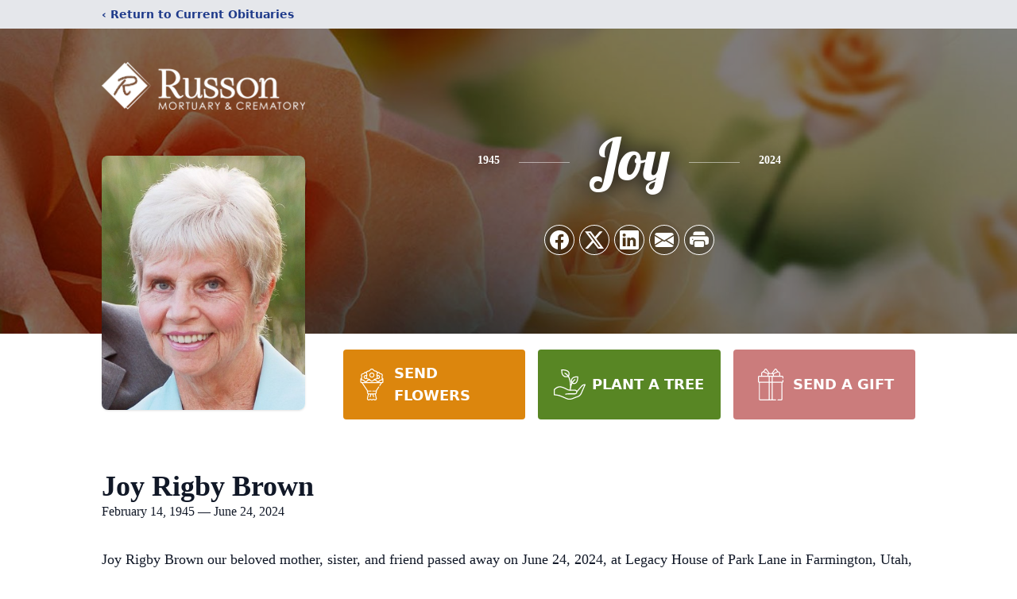

--- FILE ---
content_type: text/html; charset=utf-8
request_url: https://www.google.com/recaptcha/enterprise/anchor?ar=1&k=6LfdwlkhAAAAAFCn3tphnaTGLizqdGKbwZD0XSBg&co=aHR0cHM6Ly93d3cucnVzc29ubW9ydHVhcnkuY29tOjQ0Mw..&hl=en&type=image&v=N67nZn4AqZkNcbeMu4prBgzg&theme=light&size=invisible&badge=bottomright&anchor-ms=20000&execute-ms=30000&cb=ypy10trxeid5
body_size: 48691
content:
<!DOCTYPE HTML><html dir="ltr" lang="en"><head><meta http-equiv="Content-Type" content="text/html; charset=UTF-8">
<meta http-equiv="X-UA-Compatible" content="IE=edge">
<title>reCAPTCHA</title>
<style type="text/css">
/* cyrillic-ext */
@font-face {
  font-family: 'Roboto';
  font-style: normal;
  font-weight: 400;
  font-stretch: 100%;
  src: url(//fonts.gstatic.com/s/roboto/v48/KFO7CnqEu92Fr1ME7kSn66aGLdTylUAMa3GUBHMdazTgWw.woff2) format('woff2');
  unicode-range: U+0460-052F, U+1C80-1C8A, U+20B4, U+2DE0-2DFF, U+A640-A69F, U+FE2E-FE2F;
}
/* cyrillic */
@font-face {
  font-family: 'Roboto';
  font-style: normal;
  font-weight: 400;
  font-stretch: 100%;
  src: url(//fonts.gstatic.com/s/roboto/v48/KFO7CnqEu92Fr1ME7kSn66aGLdTylUAMa3iUBHMdazTgWw.woff2) format('woff2');
  unicode-range: U+0301, U+0400-045F, U+0490-0491, U+04B0-04B1, U+2116;
}
/* greek-ext */
@font-face {
  font-family: 'Roboto';
  font-style: normal;
  font-weight: 400;
  font-stretch: 100%;
  src: url(//fonts.gstatic.com/s/roboto/v48/KFO7CnqEu92Fr1ME7kSn66aGLdTylUAMa3CUBHMdazTgWw.woff2) format('woff2');
  unicode-range: U+1F00-1FFF;
}
/* greek */
@font-face {
  font-family: 'Roboto';
  font-style: normal;
  font-weight: 400;
  font-stretch: 100%;
  src: url(//fonts.gstatic.com/s/roboto/v48/KFO7CnqEu92Fr1ME7kSn66aGLdTylUAMa3-UBHMdazTgWw.woff2) format('woff2');
  unicode-range: U+0370-0377, U+037A-037F, U+0384-038A, U+038C, U+038E-03A1, U+03A3-03FF;
}
/* math */
@font-face {
  font-family: 'Roboto';
  font-style: normal;
  font-weight: 400;
  font-stretch: 100%;
  src: url(//fonts.gstatic.com/s/roboto/v48/KFO7CnqEu92Fr1ME7kSn66aGLdTylUAMawCUBHMdazTgWw.woff2) format('woff2');
  unicode-range: U+0302-0303, U+0305, U+0307-0308, U+0310, U+0312, U+0315, U+031A, U+0326-0327, U+032C, U+032F-0330, U+0332-0333, U+0338, U+033A, U+0346, U+034D, U+0391-03A1, U+03A3-03A9, U+03B1-03C9, U+03D1, U+03D5-03D6, U+03F0-03F1, U+03F4-03F5, U+2016-2017, U+2034-2038, U+203C, U+2040, U+2043, U+2047, U+2050, U+2057, U+205F, U+2070-2071, U+2074-208E, U+2090-209C, U+20D0-20DC, U+20E1, U+20E5-20EF, U+2100-2112, U+2114-2115, U+2117-2121, U+2123-214F, U+2190, U+2192, U+2194-21AE, U+21B0-21E5, U+21F1-21F2, U+21F4-2211, U+2213-2214, U+2216-22FF, U+2308-230B, U+2310, U+2319, U+231C-2321, U+2336-237A, U+237C, U+2395, U+239B-23B7, U+23D0, U+23DC-23E1, U+2474-2475, U+25AF, U+25B3, U+25B7, U+25BD, U+25C1, U+25CA, U+25CC, U+25FB, U+266D-266F, U+27C0-27FF, U+2900-2AFF, U+2B0E-2B11, U+2B30-2B4C, U+2BFE, U+3030, U+FF5B, U+FF5D, U+1D400-1D7FF, U+1EE00-1EEFF;
}
/* symbols */
@font-face {
  font-family: 'Roboto';
  font-style: normal;
  font-weight: 400;
  font-stretch: 100%;
  src: url(//fonts.gstatic.com/s/roboto/v48/KFO7CnqEu92Fr1ME7kSn66aGLdTylUAMaxKUBHMdazTgWw.woff2) format('woff2');
  unicode-range: U+0001-000C, U+000E-001F, U+007F-009F, U+20DD-20E0, U+20E2-20E4, U+2150-218F, U+2190, U+2192, U+2194-2199, U+21AF, U+21E6-21F0, U+21F3, U+2218-2219, U+2299, U+22C4-22C6, U+2300-243F, U+2440-244A, U+2460-24FF, U+25A0-27BF, U+2800-28FF, U+2921-2922, U+2981, U+29BF, U+29EB, U+2B00-2BFF, U+4DC0-4DFF, U+FFF9-FFFB, U+10140-1018E, U+10190-1019C, U+101A0, U+101D0-101FD, U+102E0-102FB, U+10E60-10E7E, U+1D2C0-1D2D3, U+1D2E0-1D37F, U+1F000-1F0FF, U+1F100-1F1AD, U+1F1E6-1F1FF, U+1F30D-1F30F, U+1F315, U+1F31C, U+1F31E, U+1F320-1F32C, U+1F336, U+1F378, U+1F37D, U+1F382, U+1F393-1F39F, U+1F3A7-1F3A8, U+1F3AC-1F3AF, U+1F3C2, U+1F3C4-1F3C6, U+1F3CA-1F3CE, U+1F3D4-1F3E0, U+1F3ED, U+1F3F1-1F3F3, U+1F3F5-1F3F7, U+1F408, U+1F415, U+1F41F, U+1F426, U+1F43F, U+1F441-1F442, U+1F444, U+1F446-1F449, U+1F44C-1F44E, U+1F453, U+1F46A, U+1F47D, U+1F4A3, U+1F4B0, U+1F4B3, U+1F4B9, U+1F4BB, U+1F4BF, U+1F4C8-1F4CB, U+1F4D6, U+1F4DA, U+1F4DF, U+1F4E3-1F4E6, U+1F4EA-1F4ED, U+1F4F7, U+1F4F9-1F4FB, U+1F4FD-1F4FE, U+1F503, U+1F507-1F50B, U+1F50D, U+1F512-1F513, U+1F53E-1F54A, U+1F54F-1F5FA, U+1F610, U+1F650-1F67F, U+1F687, U+1F68D, U+1F691, U+1F694, U+1F698, U+1F6AD, U+1F6B2, U+1F6B9-1F6BA, U+1F6BC, U+1F6C6-1F6CF, U+1F6D3-1F6D7, U+1F6E0-1F6EA, U+1F6F0-1F6F3, U+1F6F7-1F6FC, U+1F700-1F7FF, U+1F800-1F80B, U+1F810-1F847, U+1F850-1F859, U+1F860-1F887, U+1F890-1F8AD, U+1F8B0-1F8BB, U+1F8C0-1F8C1, U+1F900-1F90B, U+1F93B, U+1F946, U+1F984, U+1F996, U+1F9E9, U+1FA00-1FA6F, U+1FA70-1FA7C, U+1FA80-1FA89, U+1FA8F-1FAC6, U+1FACE-1FADC, U+1FADF-1FAE9, U+1FAF0-1FAF8, U+1FB00-1FBFF;
}
/* vietnamese */
@font-face {
  font-family: 'Roboto';
  font-style: normal;
  font-weight: 400;
  font-stretch: 100%;
  src: url(//fonts.gstatic.com/s/roboto/v48/KFO7CnqEu92Fr1ME7kSn66aGLdTylUAMa3OUBHMdazTgWw.woff2) format('woff2');
  unicode-range: U+0102-0103, U+0110-0111, U+0128-0129, U+0168-0169, U+01A0-01A1, U+01AF-01B0, U+0300-0301, U+0303-0304, U+0308-0309, U+0323, U+0329, U+1EA0-1EF9, U+20AB;
}
/* latin-ext */
@font-face {
  font-family: 'Roboto';
  font-style: normal;
  font-weight: 400;
  font-stretch: 100%;
  src: url(//fonts.gstatic.com/s/roboto/v48/KFO7CnqEu92Fr1ME7kSn66aGLdTylUAMa3KUBHMdazTgWw.woff2) format('woff2');
  unicode-range: U+0100-02BA, U+02BD-02C5, U+02C7-02CC, U+02CE-02D7, U+02DD-02FF, U+0304, U+0308, U+0329, U+1D00-1DBF, U+1E00-1E9F, U+1EF2-1EFF, U+2020, U+20A0-20AB, U+20AD-20C0, U+2113, U+2C60-2C7F, U+A720-A7FF;
}
/* latin */
@font-face {
  font-family: 'Roboto';
  font-style: normal;
  font-weight: 400;
  font-stretch: 100%;
  src: url(//fonts.gstatic.com/s/roboto/v48/KFO7CnqEu92Fr1ME7kSn66aGLdTylUAMa3yUBHMdazQ.woff2) format('woff2');
  unicode-range: U+0000-00FF, U+0131, U+0152-0153, U+02BB-02BC, U+02C6, U+02DA, U+02DC, U+0304, U+0308, U+0329, U+2000-206F, U+20AC, U+2122, U+2191, U+2193, U+2212, U+2215, U+FEFF, U+FFFD;
}
/* cyrillic-ext */
@font-face {
  font-family: 'Roboto';
  font-style: normal;
  font-weight: 500;
  font-stretch: 100%;
  src: url(//fonts.gstatic.com/s/roboto/v48/KFO7CnqEu92Fr1ME7kSn66aGLdTylUAMa3GUBHMdazTgWw.woff2) format('woff2');
  unicode-range: U+0460-052F, U+1C80-1C8A, U+20B4, U+2DE0-2DFF, U+A640-A69F, U+FE2E-FE2F;
}
/* cyrillic */
@font-face {
  font-family: 'Roboto';
  font-style: normal;
  font-weight: 500;
  font-stretch: 100%;
  src: url(//fonts.gstatic.com/s/roboto/v48/KFO7CnqEu92Fr1ME7kSn66aGLdTylUAMa3iUBHMdazTgWw.woff2) format('woff2');
  unicode-range: U+0301, U+0400-045F, U+0490-0491, U+04B0-04B1, U+2116;
}
/* greek-ext */
@font-face {
  font-family: 'Roboto';
  font-style: normal;
  font-weight: 500;
  font-stretch: 100%;
  src: url(//fonts.gstatic.com/s/roboto/v48/KFO7CnqEu92Fr1ME7kSn66aGLdTylUAMa3CUBHMdazTgWw.woff2) format('woff2');
  unicode-range: U+1F00-1FFF;
}
/* greek */
@font-face {
  font-family: 'Roboto';
  font-style: normal;
  font-weight: 500;
  font-stretch: 100%;
  src: url(//fonts.gstatic.com/s/roboto/v48/KFO7CnqEu92Fr1ME7kSn66aGLdTylUAMa3-UBHMdazTgWw.woff2) format('woff2');
  unicode-range: U+0370-0377, U+037A-037F, U+0384-038A, U+038C, U+038E-03A1, U+03A3-03FF;
}
/* math */
@font-face {
  font-family: 'Roboto';
  font-style: normal;
  font-weight: 500;
  font-stretch: 100%;
  src: url(//fonts.gstatic.com/s/roboto/v48/KFO7CnqEu92Fr1ME7kSn66aGLdTylUAMawCUBHMdazTgWw.woff2) format('woff2');
  unicode-range: U+0302-0303, U+0305, U+0307-0308, U+0310, U+0312, U+0315, U+031A, U+0326-0327, U+032C, U+032F-0330, U+0332-0333, U+0338, U+033A, U+0346, U+034D, U+0391-03A1, U+03A3-03A9, U+03B1-03C9, U+03D1, U+03D5-03D6, U+03F0-03F1, U+03F4-03F5, U+2016-2017, U+2034-2038, U+203C, U+2040, U+2043, U+2047, U+2050, U+2057, U+205F, U+2070-2071, U+2074-208E, U+2090-209C, U+20D0-20DC, U+20E1, U+20E5-20EF, U+2100-2112, U+2114-2115, U+2117-2121, U+2123-214F, U+2190, U+2192, U+2194-21AE, U+21B0-21E5, U+21F1-21F2, U+21F4-2211, U+2213-2214, U+2216-22FF, U+2308-230B, U+2310, U+2319, U+231C-2321, U+2336-237A, U+237C, U+2395, U+239B-23B7, U+23D0, U+23DC-23E1, U+2474-2475, U+25AF, U+25B3, U+25B7, U+25BD, U+25C1, U+25CA, U+25CC, U+25FB, U+266D-266F, U+27C0-27FF, U+2900-2AFF, U+2B0E-2B11, U+2B30-2B4C, U+2BFE, U+3030, U+FF5B, U+FF5D, U+1D400-1D7FF, U+1EE00-1EEFF;
}
/* symbols */
@font-face {
  font-family: 'Roboto';
  font-style: normal;
  font-weight: 500;
  font-stretch: 100%;
  src: url(//fonts.gstatic.com/s/roboto/v48/KFO7CnqEu92Fr1ME7kSn66aGLdTylUAMaxKUBHMdazTgWw.woff2) format('woff2');
  unicode-range: U+0001-000C, U+000E-001F, U+007F-009F, U+20DD-20E0, U+20E2-20E4, U+2150-218F, U+2190, U+2192, U+2194-2199, U+21AF, U+21E6-21F0, U+21F3, U+2218-2219, U+2299, U+22C4-22C6, U+2300-243F, U+2440-244A, U+2460-24FF, U+25A0-27BF, U+2800-28FF, U+2921-2922, U+2981, U+29BF, U+29EB, U+2B00-2BFF, U+4DC0-4DFF, U+FFF9-FFFB, U+10140-1018E, U+10190-1019C, U+101A0, U+101D0-101FD, U+102E0-102FB, U+10E60-10E7E, U+1D2C0-1D2D3, U+1D2E0-1D37F, U+1F000-1F0FF, U+1F100-1F1AD, U+1F1E6-1F1FF, U+1F30D-1F30F, U+1F315, U+1F31C, U+1F31E, U+1F320-1F32C, U+1F336, U+1F378, U+1F37D, U+1F382, U+1F393-1F39F, U+1F3A7-1F3A8, U+1F3AC-1F3AF, U+1F3C2, U+1F3C4-1F3C6, U+1F3CA-1F3CE, U+1F3D4-1F3E0, U+1F3ED, U+1F3F1-1F3F3, U+1F3F5-1F3F7, U+1F408, U+1F415, U+1F41F, U+1F426, U+1F43F, U+1F441-1F442, U+1F444, U+1F446-1F449, U+1F44C-1F44E, U+1F453, U+1F46A, U+1F47D, U+1F4A3, U+1F4B0, U+1F4B3, U+1F4B9, U+1F4BB, U+1F4BF, U+1F4C8-1F4CB, U+1F4D6, U+1F4DA, U+1F4DF, U+1F4E3-1F4E6, U+1F4EA-1F4ED, U+1F4F7, U+1F4F9-1F4FB, U+1F4FD-1F4FE, U+1F503, U+1F507-1F50B, U+1F50D, U+1F512-1F513, U+1F53E-1F54A, U+1F54F-1F5FA, U+1F610, U+1F650-1F67F, U+1F687, U+1F68D, U+1F691, U+1F694, U+1F698, U+1F6AD, U+1F6B2, U+1F6B9-1F6BA, U+1F6BC, U+1F6C6-1F6CF, U+1F6D3-1F6D7, U+1F6E0-1F6EA, U+1F6F0-1F6F3, U+1F6F7-1F6FC, U+1F700-1F7FF, U+1F800-1F80B, U+1F810-1F847, U+1F850-1F859, U+1F860-1F887, U+1F890-1F8AD, U+1F8B0-1F8BB, U+1F8C0-1F8C1, U+1F900-1F90B, U+1F93B, U+1F946, U+1F984, U+1F996, U+1F9E9, U+1FA00-1FA6F, U+1FA70-1FA7C, U+1FA80-1FA89, U+1FA8F-1FAC6, U+1FACE-1FADC, U+1FADF-1FAE9, U+1FAF0-1FAF8, U+1FB00-1FBFF;
}
/* vietnamese */
@font-face {
  font-family: 'Roboto';
  font-style: normal;
  font-weight: 500;
  font-stretch: 100%;
  src: url(//fonts.gstatic.com/s/roboto/v48/KFO7CnqEu92Fr1ME7kSn66aGLdTylUAMa3OUBHMdazTgWw.woff2) format('woff2');
  unicode-range: U+0102-0103, U+0110-0111, U+0128-0129, U+0168-0169, U+01A0-01A1, U+01AF-01B0, U+0300-0301, U+0303-0304, U+0308-0309, U+0323, U+0329, U+1EA0-1EF9, U+20AB;
}
/* latin-ext */
@font-face {
  font-family: 'Roboto';
  font-style: normal;
  font-weight: 500;
  font-stretch: 100%;
  src: url(//fonts.gstatic.com/s/roboto/v48/KFO7CnqEu92Fr1ME7kSn66aGLdTylUAMa3KUBHMdazTgWw.woff2) format('woff2');
  unicode-range: U+0100-02BA, U+02BD-02C5, U+02C7-02CC, U+02CE-02D7, U+02DD-02FF, U+0304, U+0308, U+0329, U+1D00-1DBF, U+1E00-1E9F, U+1EF2-1EFF, U+2020, U+20A0-20AB, U+20AD-20C0, U+2113, U+2C60-2C7F, U+A720-A7FF;
}
/* latin */
@font-face {
  font-family: 'Roboto';
  font-style: normal;
  font-weight: 500;
  font-stretch: 100%;
  src: url(//fonts.gstatic.com/s/roboto/v48/KFO7CnqEu92Fr1ME7kSn66aGLdTylUAMa3yUBHMdazQ.woff2) format('woff2');
  unicode-range: U+0000-00FF, U+0131, U+0152-0153, U+02BB-02BC, U+02C6, U+02DA, U+02DC, U+0304, U+0308, U+0329, U+2000-206F, U+20AC, U+2122, U+2191, U+2193, U+2212, U+2215, U+FEFF, U+FFFD;
}
/* cyrillic-ext */
@font-face {
  font-family: 'Roboto';
  font-style: normal;
  font-weight: 900;
  font-stretch: 100%;
  src: url(//fonts.gstatic.com/s/roboto/v48/KFO7CnqEu92Fr1ME7kSn66aGLdTylUAMa3GUBHMdazTgWw.woff2) format('woff2');
  unicode-range: U+0460-052F, U+1C80-1C8A, U+20B4, U+2DE0-2DFF, U+A640-A69F, U+FE2E-FE2F;
}
/* cyrillic */
@font-face {
  font-family: 'Roboto';
  font-style: normal;
  font-weight: 900;
  font-stretch: 100%;
  src: url(//fonts.gstatic.com/s/roboto/v48/KFO7CnqEu92Fr1ME7kSn66aGLdTylUAMa3iUBHMdazTgWw.woff2) format('woff2');
  unicode-range: U+0301, U+0400-045F, U+0490-0491, U+04B0-04B1, U+2116;
}
/* greek-ext */
@font-face {
  font-family: 'Roboto';
  font-style: normal;
  font-weight: 900;
  font-stretch: 100%;
  src: url(//fonts.gstatic.com/s/roboto/v48/KFO7CnqEu92Fr1ME7kSn66aGLdTylUAMa3CUBHMdazTgWw.woff2) format('woff2');
  unicode-range: U+1F00-1FFF;
}
/* greek */
@font-face {
  font-family: 'Roboto';
  font-style: normal;
  font-weight: 900;
  font-stretch: 100%;
  src: url(//fonts.gstatic.com/s/roboto/v48/KFO7CnqEu92Fr1ME7kSn66aGLdTylUAMa3-UBHMdazTgWw.woff2) format('woff2');
  unicode-range: U+0370-0377, U+037A-037F, U+0384-038A, U+038C, U+038E-03A1, U+03A3-03FF;
}
/* math */
@font-face {
  font-family: 'Roboto';
  font-style: normal;
  font-weight: 900;
  font-stretch: 100%;
  src: url(//fonts.gstatic.com/s/roboto/v48/KFO7CnqEu92Fr1ME7kSn66aGLdTylUAMawCUBHMdazTgWw.woff2) format('woff2');
  unicode-range: U+0302-0303, U+0305, U+0307-0308, U+0310, U+0312, U+0315, U+031A, U+0326-0327, U+032C, U+032F-0330, U+0332-0333, U+0338, U+033A, U+0346, U+034D, U+0391-03A1, U+03A3-03A9, U+03B1-03C9, U+03D1, U+03D5-03D6, U+03F0-03F1, U+03F4-03F5, U+2016-2017, U+2034-2038, U+203C, U+2040, U+2043, U+2047, U+2050, U+2057, U+205F, U+2070-2071, U+2074-208E, U+2090-209C, U+20D0-20DC, U+20E1, U+20E5-20EF, U+2100-2112, U+2114-2115, U+2117-2121, U+2123-214F, U+2190, U+2192, U+2194-21AE, U+21B0-21E5, U+21F1-21F2, U+21F4-2211, U+2213-2214, U+2216-22FF, U+2308-230B, U+2310, U+2319, U+231C-2321, U+2336-237A, U+237C, U+2395, U+239B-23B7, U+23D0, U+23DC-23E1, U+2474-2475, U+25AF, U+25B3, U+25B7, U+25BD, U+25C1, U+25CA, U+25CC, U+25FB, U+266D-266F, U+27C0-27FF, U+2900-2AFF, U+2B0E-2B11, U+2B30-2B4C, U+2BFE, U+3030, U+FF5B, U+FF5D, U+1D400-1D7FF, U+1EE00-1EEFF;
}
/* symbols */
@font-face {
  font-family: 'Roboto';
  font-style: normal;
  font-weight: 900;
  font-stretch: 100%;
  src: url(//fonts.gstatic.com/s/roboto/v48/KFO7CnqEu92Fr1ME7kSn66aGLdTylUAMaxKUBHMdazTgWw.woff2) format('woff2');
  unicode-range: U+0001-000C, U+000E-001F, U+007F-009F, U+20DD-20E0, U+20E2-20E4, U+2150-218F, U+2190, U+2192, U+2194-2199, U+21AF, U+21E6-21F0, U+21F3, U+2218-2219, U+2299, U+22C4-22C6, U+2300-243F, U+2440-244A, U+2460-24FF, U+25A0-27BF, U+2800-28FF, U+2921-2922, U+2981, U+29BF, U+29EB, U+2B00-2BFF, U+4DC0-4DFF, U+FFF9-FFFB, U+10140-1018E, U+10190-1019C, U+101A0, U+101D0-101FD, U+102E0-102FB, U+10E60-10E7E, U+1D2C0-1D2D3, U+1D2E0-1D37F, U+1F000-1F0FF, U+1F100-1F1AD, U+1F1E6-1F1FF, U+1F30D-1F30F, U+1F315, U+1F31C, U+1F31E, U+1F320-1F32C, U+1F336, U+1F378, U+1F37D, U+1F382, U+1F393-1F39F, U+1F3A7-1F3A8, U+1F3AC-1F3AF, U+1F3C2, U+1F3C4-1F3C6, U+1F3CA-1F3CE, U+1F3D4-1F3E0, U+1F3ED, U+1F3F1-1F3F3, U+1F3F5-1F3F7, U+1F408, U+1F415, U+1F41F, U+1F426, U+1F43F, U+1F441-1F442, U+1F444, U+1F446-1F449, U+1F44C-1F44E, U+1F453, U+1F46A, U+1F47D, U+1F4A3, U+1F4B0, U+1F4B3, U+1F4B9, U+1F4BB, U+1F4BF, U+1F4C8-1F4CB, U+1F4D6, U+1F4DA, U+1F4DF, U+1F4E3-1F4E6, U+1F4EA-1F4ED, U+1F4F7, U+1F4F9-1F4FB, U+1F4FD-1F4FE, U+1F503, U+1F507-1F50B, U+1F50D, U+1F512-1F513, U+1F53E-1F54A, U+1F54F-1F5FA, U+1F610, U+1F650-1F67F, U+1F687, U+1F68D, U+1F691, U+1F694, U+1F698, U+1F6AD, U+1F6B2, U+1F6B9-1F6BA, U+1F6BC, U+1F6C6-1F6CF, U+1F6D3-1F6D7, U+1F6E0-1F6EA, U+1F6F0-1F6F3, U+1F6F7-1F6FC, U+1F700-1F7FF, U+1F800-1F80B, U+1F810-1F847, U+1F850-1F859, U+1F860-1F887, U+1F890-1F8AD, U+1F8B0-1F8BB, U+1F8C0-1F8C1, U+1F900-1F90B, U+1F93B, U+1F946, U+1F984, U+1F996, U+1F9E9, U+1FA00-1FA6F, U+1FA70-1FA7C, U+1FA80-1FA89, U+1FA8F-1FAC6, U+1FACE-1FADC, U+1FADF-1FAE9, U+1FAF0-1FAF8, U+1FB00-1FBFF;
}
/* vietnamese */
@font-face {
  font-family: 'Roboto';
  font-style: normal;
  font-weight: 900;
  font-stretch: 100%;
  src: url(//fonts.gstatic.com/s/roboto/v48/KFO7CnqEu92Fr1ME7kSn66aGLdTylUAMa3OUBHMdazTgWw.woff2) format('woff2');
  unicode-range: U+0102-0103, U+0110-0111, U+0128-0129, U+0168-0169, U+01A0-01A1, U+01AF-01B0, U+0300-0301, U+0303-0304, U+0308-0309, U+0323, U+0329, U+1EA0-1EF9, U+20AB;
}
/* latin-ext */
@font-face {
  font-family: 'Roboto';
  font-style: normal;
  font-weight: 900;
  font-stretch: 100%;
  src: url(//fonts.gstatic.com/s/roboto/v48/KFO7CnqEu92Fr1ME7kSn66aGLdTylUAMa3KUBHMdazTgWw.woff2) format('woff2');
  unicode-range: U+0100-02BA, U+02BD-02C5, U+02C7-02CC, U+02CE-02D7, U+02DD-02FF, U+0304, U+0308, U+0329, U+1D00-1DBF, U+1E00-1E9F, U+1EF2-1EFF, U+2020, U+20A0-20AB, U+20AD-20C0, U+2113, U+2C60-2C7F, U+A720-A7FF;
}
/* latin */
@font-face {
  font-family: 'Roboto';
  font-style: normal;
  font-weight: 900;
  font-stretch: 100%;
  src: url(//fonts.gstatic.com/s/roboto/v48/KFO7CnqEu92Fr1ME7kSn66aGLdTylUAMa3yUBHMdazQ.woff2) format('woff2');
  unicode-range: U+0000-00FF, U+0131, U+0152-0153, U+02BB-02BC, U+02C6, U+02DA, U+02DC, U+0304, U+0308, U+0329, U+2000-206F, U+20AC, U+2122, U+2191, U+2193, U+2212, U+2215, U+FEFF, U+FFFD;
}

</style>
<link rel="stylesheet" type="text/css" href="https://www.gstatic.com/recaptcha/releases/N67nZn4AqZkNcbeMu4prBgzg/styles__ltr.css">
<script nonce="tKyPSOjVbilqlYMr4DXCAQ" type="text/javascript">window['__recaptcha_api'] = 'https://www.google.com/recaptcha/enterprise/';</script>
<script type="text/javascript" src="https://www.gstatic.com/recaptcha/releases/N67nZn4AqZkNcbeMu4prBgzg/recaptcha__en.js" nonce="tKyPSOjVbilqlYMr4DXCAQ">
      
    </script></head>
<body><div id="rc-anchor-alert" class="rc-anchor-alert"></div>
<input type="hidden" id="recaptcha-token" value="[base64]">
<script type="text/javascript" nonce="tKyPSOjVbilqlYMr4DXCAQ">
      recaptcha.anchor.Main.init("[\x22ainput\x22,[\x22bgdata\x22,\x22\x22,\[base64]/[base64]/[base64]/bmV3IHJbeF0oY1swXSk6RT09Mj9uZXcgclt4XShjWzBdLGNbMV0pOkU9PTM/bmV3IHJbeF0oY1swXSxjWzFdLGNbMl0pOkU9PTQ/[base64]/[base64]/[base64]/[base64]/[base64]/[base64]/[base64]/[base64]\x22,\[base64]\x22,\[base64]/[base64]/DtDDCnmAKQlAGeMOCw5XDoMK5Y8K+w70hE8KVK8KZwqAjwoAffMKBw6E0wp7CrH0sQXMkwq/CrXzDgcK6JXjCmMKEwqE5wpjCqR/[base64]/w5kLwozCpCUxGsOuw6XDpMOowqXDjsKDFMKKMMOvWMOyRMKhGMKCw4/ChsOeZ8KzSUFAwrnCjcKXOcKDScOhdmfDjg7DosOiwovDlMObDhphw5rDmMOnwotSw7nCocOEwq7Dp8KXEmPCin3CqUzDvWTClcKHG1XDv2YuT8Ocw6o5F8OmfsO/w7ASw6fDo2XDuCAlw6TDnMOSw6EYW8KZaWU0OMO6IWrCiArDtsKNQwk4UsK7TQIGwo1jR1bCnU9UNlrCl8O0woA8VXzCoVzCrV3DpCJnw59jw4DDrMK7wrHCgsKZw4vCrmLCqcKYL3bCv8O+D8KxwqM0FcKoXsKtwpADwqgTGS/[base64]/[base64]/DnXUiYcKvdFHDtjhJNcKKwqo0w5RQT8KkQBkaw6zCtRBHQy4ww7PDhsK9JRnCtcO9wq3DvcO5w6ccLnNlwr/[base64]/DkMOzw5zDo8K4woYgwpV8w7xBUMOswowRwoLDmcKvw7xYw5DClcKXfMO5WcOeLMOBHAwPwo8yw4B/EMO/wosMTS3DusKXBsOIeTTCjcOKwoLDqAvCl8KOw5Q4wrgDwoYJw7bCsw87CMKaXWxUO8KUw7BeHh4owr3Ciz3CmBN3w5DDolbDrVjCsGVLw5wQwobDhUt+BFnCgUPCscK5w5Vhw5VWMcKfw6LDolfDlMO4wqpfw5zDrcOkw6nCkD/CrsKWw78dTcOpbSPCtMKTw4p+Zllqwpsgc8OLw53CoGDCr8KPw7/Ctk7Dp8OjXwzDh1bClgfCtCxUNsK0Z8KRYsOXWcOGw6M3EcK+ahJ5wqJjYMOdw6DDiEoZB08ifFk4wpfDm8KNwqVtcMOhZUwPfy0jesK7fQh5BiceO1FCwqIIb8OPw6oWwp/[base64]/Ci1TDu0DCm0/[base64]/MMKFAmwowqlzEMODQAhHw4LCvMKfAkbDscKSBUVuS8KAf8ODK1PDhmEQw6JrIi/DuRwGSlrCnsK4T8Oow4LChwglw4cCwoI3w6TCv2ADwqLDg8K4w6V3wqHCsMKuw6EKC8KfwpbDqBchTsKEE8OeBw8xw71PVT7DkMKlScOMwqAVT8OQXVPDnGPDr8KawqvCnsKzw6Zaf8KOa8Kuw5PDrMKYw7s9w7/Drg/DtsKpwqEAZB1hBBcHwofCo8K9QcOjdMOyIhTChX/[base64]/DicKCWsOCHMOWLAF3CsO4PMK4G04iHC7DpMOMw7ROQMOLYmQTHk5Ew6LCocOLdHnDkQvDmDDDuQvCj8KuwoUeK8OPwoLDjjPDhcO2XgrDu1odUQ1tU8KqcsOgSTvDpAlTw7QeKCHDpMK1w4/Cg8OJCTouw5nDmmZKRwnCp8KhwrHCqMOPw4PDvcKIw5nDscO4wodcR27CsMKxHyc+LcOAw6kfw7/Du8OOw7jDuW7DpMKhwpTCn8KpwpQOSMKoBVPDqcKFVsKsb8OYw5PCuzJtwotYwrN7TMK8IwHDlcKzw4zCtGbDqcO9woHCmcOqFA52w4bClsKqwqbCjj9aw7pGQsKIw6JyLcOUwoppwqJycUVyeHDDkGdZRh5uw45/wpfDlsKRwo7DviVUwohTwpAyPQEqwqDCiMOUXMOQXcKoaMKvejMhwoRhw6DDv2bDljvCkUokY8K/wp10UMOiwql0wrjDiE7DvkMYwo7DhMOsw7jCp8O8NMOnworDosK+wp5yTMKqWDBrw4HCvcORwrLDmls0Bh8POMKsd3jCjsKleg3Dq8Ksw6HDosK0w6rCh8O7b8Ktw6HDtsK4MsKsAcKkw5AFSHTDvD5fOsO8w4LDjsKbccO/ccOhw4gVF0bCgxLDpT1ZAgJwbgR8P14owqAzw74swovCkcK6a8K9w7PDplJGRGkCY8OTLjnDp8KqwrfDocK8XyXCgcKoIGLDgcKZAW7Duw1rwpzCjmg/wrTDsxFAJg/DmsO7a1QMaChew4vDqkRGJy8ywpdINsOYw7YMbcKqw4EywpshGsOvw5HDvHUDwprCtzTCpsOeL1fDmsKcJcO4UcK8w5vDvMKGeDsSw5TDm1F+KsKIwrdVVzrDlSA4w4FVYEdAw7vCvE9xwoHDusOqTMKEwovChA3Dg3Y8w57DkyRxUiFBMU/DiyBbLsORRinDvcOSwqx6RgFiw6oHwopQLn/Cq8OjcFtMU0kwwpDCvcKpOgLClFXDgkELTMOKdsKzwrwxwqTCv8Osw5nCnsOCw7w1HsOrwoZMMcOew6TCml/ChsO+wrbCh1huw57CnELCnXfCg8KWXSfDr05uw6HChC0ew7fDocKLw5TDnR/CnsO6w7F5wovDg1vCg8K6MgMjw77DozfDp8KweMKMacK1aRzCqFpSeMKPVsOkCAjCt8O9w49vWyLDsUUjSMKZw6nDocKlNMOOAsOIacKbw4DCp3DDnhPDhMKIbsKrwq5bwp/[base64]/wqUuw4/DsSfCq2tlwrfCkCBqDH7DtSh6wqLCr23Dg8OjUElaMcODw5XCrsK7w4AlMcKhw6jCiC3CgivDvUcEw7hjTGUkw4I3wo8Lw4clMcKxdznDrcO0cjTDo0rCmy/DuMKYaigww7fCnMOWXTvDn8Kae8K/wrw+X8Oyw48bG3dRYy87w5LCssOzXMO6w7PDn8OKIsKaw5ZtcMO8En/DvjzDqG/CqsKowr7CvhkUwrNPSsKkHcKkTMKWP8OHRj7DvMOWwpIyIxHDqQxfw73Cl3Zyw7ZefXpOw7AIw4hGw77DgcKZYsKqdmoKw7czL8KqwpnDhMK7RWjCrl0Ww6sfw6zDvMOCBnXDjsO/Q2nDr8Kuwo/[base64]/w5Urwo9Iw4Ayw5EtHsKhwpDCkw9yP8K/AMO7w4HDi8KVEyvChXDCmMOZJsOFJVPDocORwrjDjMOyeyDDq08cwpULw63CpQZ3wooiH17DisKAGsO3w5rCiTsmwosiICLCvhLCphEnZ8O9FTLDuRXDpU/Dn8O+fcKKcRrDicOrLT9MVsOYdELChMK8UMKgT8ODwrZgSjXDjsKPLsOxEMKlwoTDhMKLwoTDmmvChVAxeMOtR3PDgMO/[base64]/[base64]/Cug3DlQDDqcOqIMOqDnTDvjM1O8O3GwgEw5rCmsO4WFvDkcKPw4AEaHPDscKvw5TCmsO6w5lCPA/CsQbCh8KzGW5lPcOmMMKyw6fCg8K0JXUiwqIHw5bCnsOSe8KtecKkwqI5TSjDs3gmZsOEw5J0w6jDisOqdMKUwo3DgA0YV0vDgsKjw4TDqg3Dh8OXOMOdIcOAHj/DjsKzw53Ds8KRwpjCs8K/[base64]/DtsOLb3RNLcKhwqLCscO2YH/DmjPCl8KtRnbCm8K4S8OowpfDgGHDtcOSw4zCpxBQw5oGw6XCosONwp/CjVNxUDXDkFjDi8KOCsKmOQdhPhA4XMK5wotxwp3CjyJSw4FSwoQTD0tkw4oxGx7CvlvDlB5bwpt+w5LCgMKZV8KTDCwawpXCr8OgAAE+wog9w7doWxnDsMOXw7VERcOdwo/DvxJmG8O9woHDqk18woJiMsOBWVDCglnCtcO3w7Vaw5zCh8Kiwp7Cn8KyRHDDk8KywocZK8KZw4LDmX12wp4WNS4TwpJaw7/DqsOeQhQTw5FAw7jDhcKaMcKmw7B9w4kEKcOKwqdxwpPDjDdkCiA0wqUBw5HDncKDwo3CqDBGwoFdw5TDrUjDo8OGw4AVTcOUIzvCiG5WKHHDuMOlO8Kuw4lnfVHCi0Q2dcOBw5bCgMKfw6rCjsKRwovDtMOQLxPCvcKteMK8wrXCjxd/CMO4w6bCkcKlwo3CkG7CpcONCAh+aMKbFcKJdg5PfcOuCgrClcOhIgUawqErLFZAwq3CrMOkw6HDhMOKbyFhwo9Rwr4yw5nDnnE0wp4bwqDDusOUQ8KiwojCi0TCu8K4HAQUVMK2w5TCoVQ/Zj3DvF7Dqh1gwrzDtsK+VBrDmggQUMKpwrvDtkLCgMOHwp1mw7wYdx9zB0RewonCssKZwq8cPG7DkULDtcKqw53CjDXDiMOUfhDDn8KvZsKbFMKrw7/CviDCgMOKw5jDrgXCmMOIw4PCssKEwqhvw4V0fMO/VQbDhcK5woPClH7ClMOaw7zDoS8SY8Onw7bDqSHCkVLCssK+Nk/CvDrCk8OqbnXChHB0XcOcwqTDmw11WFTCt8Ksw5RMU0sQwr3Dij7DgFssFX1YwpLCsiUzHT1PHFfCjkJiwp/DulLCm2/DuMKUwpfCnW4aw6gTd8O5w43CoMKTwonDpBg7w7d8wozDpsKYAkY9wqbDiMKwwrvCoQrCqsOhAU4jwpEmdVINw63CmkwXw6B0wo8MXsO/[base64]/[base64]/aAt3w7kiw49yKcK/LS7Ck8O5wq/CkgobG8KWwqsLwo4GYsOPIMOAwq19EXsBG8Kwwp/[base64]/fMOHTBdqwrMXw5nCpDjDoh49ciTCkWTCrCtBw44AwqHCpHgPw4DDisKKwrkFJ2PDpU3Dj8OMK3XDusOJwqgfE8OTwpbDnBAww7U0wpPCnMOPw5wuw4NRLnXChTJxw41yw6nDj8OhDj7CgEsTZV7DusOuw4Rxw5/CmlvDqsOPw57DnMKNCX1swotaw4Z9BsK/e8Otw5XCuMOTw6bCksOSwrlbdh3Cv1FyBlZAw59WLsKxw5F1woARwrbDvsOxMcO3XWvCsELDqHrCpsO5W0o1w6rCisOQCBvDvkREwrzCucKkw6HCtEwTwrojA2/Co8OEwpJQwrg2wq5nwrDCpRfDusOKXgzCjmsCNDTDi8Opw53CmsKZTnt8w5jDoMOdwpB/w5M/w4pZNhvDoVHDoMKiwpPDpMK9w7AGw5jCkxjCpCNjw5HCncKSE2Mzw5A4w4LCi2MtVMOcVMOpe8OmYsONwqHDn1DDqMOrw7zDnXMwLsKlOMOVHnTDsilqeMKMcMKHwr/DqFwuWTPDr8KSwrXDm8KMwoQQKyTCnhfCuXMqE3U8wq14FsO9w6vDmsKlwqzChcOIwp/CmsKXM8Kew4A/AMKBDjw2SEnCocOkw4AqwrdcwoowYcOqworDqA5CwoUvZXMIwodPwrlFPcKJdMOiw67ChcOcwqxzw7HCqMOJwp7DtcO0dzHDgyPDuSk9dS5dJF7Dv8OlI8KFW8OfPMK/N8OzI8KvG8Ojw4jCgTJ0TcK3VE8+w6DCsUDChMKvwpnCnD/CvC0Cw7I/w4jCmB0Bw5rClMKywrfDsGnChSnDvBbClxIRw6HDgRchLcKuBDjDisKwX8K3w6nCjWlLV8KnZXDChzjDoDQ8w4Ezw7nCqzzChUnDuVXDnRFvHMK3M8KVDsK/U2DDssKqwpVbw7zCjsO4wq/CmMKqwrXCtMOqwqrDpsOqw4gMT2Z7U0PCp8KRFW1lwo85w7wCw4HCnB3CiMONPlvCjRXCnl/CtktiZAnDhwIVVC0aw58Hw6cjO3bDpsK3w67DksOMTSFyw50BPMK2w5tOwpJWScO9w6vCogtnw5sSworCoRtTw4gswqrDjQPCjF3CuMOCwrvCvMKZJMKqwq/[base64]/w757w45jwrZHw7s+c8OlOFLDgX1pw51HBFVhV0HCoMKBw4UjTcOrwr3DvsOswpcGQGR7acO7w6xiwoJregVZSmLCvMObEV7DpcK5w4JBVG7DrcK2wpfCpkvDs1nDkcOWG2/CsV5Jb2DDlMOXwr/CkMKhWcOTMmtQwrt7w4TCtMOnwrDDuQMmJiJ0I0l7w4hJwpUSw7cLQMKqwodnwr8Nwr/ClsOCLMOGPDN9YQXDjMK3w68xFcKrwowUWMKqwpFmK8O+JMO0X8O2MMK8wovDpizDgsOOQmNMPMOFw6Qgw7zCgWwoHMK7w6U6ZC3ChQN6HF5KbwjDu8KEw7jCsEHCjsK7w4M/w4tfwqgKdcKMwrcmwpxEw4LDjHYFFcKNwqFHw48AwrvDtFcfOWDDq8KsVzAOw43CrsOOwp7CpX/DscKFBWAHHWEHwo4ZwrbDtDrCqndawpJiCXLCn8KJesOoe8Kiwq3DlcKKwqbCslrDnHw1w4/DncK/[base64]/[base64]/DoznCu07DmMOAwpLDrB0rwqbDtlbCugPCksKCEcOiaMKDwpLDu8Otf8Ksw4XCjMKDCcKfw4trwpUwUMK1D8OSQsOyw7x3Q0XCsMKqw7LDrHgLPmrCi8KoYcKawpYjCcKxw7/DqsK0wrTChcKDwrnCky/[base64]/CucOlw4Q+wq/CqH1RDMOcdsKgCEgswqJywo7Dh8OreMOgwoIdwoQOdsKXw4U/bz9KGcKOBMK6w67Di8OpCMO/bEbDlHhVQj8oGk0qwr3Ct8O0TMOREcOMwoXCtCbCoizCoz5Zw7hNwrPDnDwFezM/[base64]/bmJdCMKgw4Agw5LCrMO/w6rDqMK6wqXDlMKUKHfCuVoNwpVsw57CncKoWBnCrQVhwrIPw6rDqcOEw5jCqQU6wq/CrUonwoZSF1vDksKDwr3CicOJAicUU2IWw7XCmsOuGwHDjSN9w4DCnUJ6w7XDqcOTbmTCvT3ClSDCmyjCosO3ZMKCw6ddDcKPf8Kow4cSb8O/wrsgR8KMw5RVeFXDn8KKcsOQw4B2wqMcNMO+w5DCvMO4wpvCjsKnXDVMJW9lwo1LX0/Dpj5Zwp3CujwyZl7DrcKfMzd7FlvDusOnw6E4wqTCtm3Du3rCgg/CnsKFLWwnGAgsF0ldWsOjw7IYJiYCD8OScsOmRsOzwoo4AEY2S3R9wqfCj8KYawk4BW7Dh8K+w79gw7DDsBJqw7o8WhUAX8K+w7wRN8KQHD1HwqDDm8OEwoc4wrsqw5IHOMOqw6DCucOUYcOBZ29kwpvCpsOVw7fDn17Dii7Dk8KcU8O4BXE8w6DCrMK/[base64]/Co8K2dMKXbiM+U8O8wogXesOew5lPUsKIOAJGw5FCE8ObwqfDusOpZD9Vwo9ow5fCuUjDtMOqw45IBxLCgMKLw4TDsiVHJcKzworCjUbDqcKuwoo9wpF5Z1DCnMKwwo/DtnrClsK3bcO3Kj9Nw7HCogQMQQtDwoZGw6HDlMONwo/[base64]/[base64]/[base64]/CvcOgdsK/QMKAPnM2wrbCnBYFHggJwpbCkTzDnMKOw7/ChlXCqMOzeh3Du8KgSsKlwoLCtk5DWsKjL8OUZ8K/DcOGw7fCnl/Cs8KvcmJRw6dGLcO1P1A2BcK1L8Obw6rDgsKbw5PCuMOMB8KcezgCw6XCqsKrw5h+w57Dn0HCjsKhwrXCrFHCjTbDqA8iw5XCiRZ8w4XCkk/DkEJmw7TDvG3CncKLTE/ChsORwpFfTcK0EkA9PcKkw45owo7DjMKVwpzDkhovbMOrw4/DoMKXwqZzwpcNW8KTVW3DomDDuMKLwojCmcKAwrgGwpjDrHHDoxTCpsKMw7ZdaFdFa3vCgF/ChiPCk8O6wrLDj8OSEcK/X8OuwplVAsKUwpEbw4R7wpBwwo5nK8ONw6HCjCDDhMKZREEiD8KqwqXDuzVVwrV+acKINMKtVTPChFxiFU/CkDhewpVHd8K1UMKWw6bDvy7Dhh7Di8O9fMKrwq7CvFLCkVzCtG7CrDVBP8OGwqLCjBg8wr9Dw7rCnFlZXHk4GwkNwpnCoCPDlcKGCSDCpcOGG0RwwrkzwohrwoB9wrvDo1wMw4/Djy7Cm8OHDlTCtjw9wpXClzoHA17ChicIM8OCN0HDg2R0w7fCrMKhw4YddwfCjl0VJcKBFMOrwqrChgvCvgDDnsOoRsK3w6/[base64]/w7jCs8K8w47DiMKRw73DqCJtwqMZTS3CucKNwrFlMcK0AmBrwrI0S8Ojwp/[base64]/Dv8OPDsK0LMOMdcKOUMKJw7TDkcOxw5hHWm3DrifCh8OtTMKUwqjCksO5N3k9dcOMw6d2cywjwoI4WQvDncOHYsKIwo8VKMKnwr0lworDocKIw7DClMOIwqLCmMOXUx3CpgkZwoTDtBzCj1vCisKGF8Otw70tJsKWwpQoQ8O7w7UuZEA3wotSwrHDn8O/w4nDpcOGHSInVMKywrrCkzvDj8OrR8K4wrLCsMO6w7LCtWnDv8OewpoDAcOMGkIjFcOjIHXDsER8ccOVMsKvwpo8McO2wqXDkxwzBnUGw5oJwqnDj8OLwrPCocK4bSFbSsOKw5R7woXClHtWfsKlwrzCkMOiOR9ACcOaw6tzwq/CssK/CW7Cu1jCgMKUw6NewqLDgsKbfMKkPifDksOIF2XCu8Owwp3CmcKpwppqw5XChsKEYMKhaMKnc1zDrcOtesKvwr4eZwxsw5XDssO6GkEVH8O3w6Azw57Cj8OSKMOYw4Exw4IdRHJSwp19w79lDxBIw5x8w4vCr8ObwrLCl8OHVxvDrG/[base64]/w6M1P8KmwqzDgsOGI33Dj3LCscKUHMK4wqQkw4TDrsOnw4zCpcK8KGHDhMOkXi3CnsKlwoPDl8KSeDHCpcKlUsO+w6gDwqbDgsOjXznDu2J8asOEwpjCqBPDpFNzUCHDncOOVCLCpT7ClMK0OTE6S1PDqwPCv8KoUS7DrX/Dr8O4esOhw74twqvDnMOOw54jw4bDgQ4ewoXCnkrDt0fDqcOewpwPXCfCn8Kiw7fCuQ/DosKBA8Owwq02B8KbOzTDocOXwqLDqmXDjGRnwp9+GksXQHQNwpYywojCtVx0HMKAw5d7L8Oiw67Cl8KpwovDsx0QwrUrw7YFw6tSF2fChnBNfMO3wozDrjXDtyN+Jk/Cq8OfFMOgwpjCnn7CgHgRw6cDwqTDiQTDjFnCjMKEIcOQwpIvDlvCl8KoNcKDbMKEccO/VcKwO8Ogw6PDr3Muw5ZPUHUjw4pzwoIGcHUDA8KBC8OEw5PCisOtGgnCqnJTI2PDsg7DrXbDu8KfP8KOV0DChyBjRMKzwqzDrcOFw5Y3Un9DwpsHVyLCm0ZSwpB9w41/w7vCkCDDgsO5wrvDuWXDvV1CwoDDqsKQW8OqS1XDhcObwrsjwp3DvzMWfcOQRcOvwrw9w7A6wpsPHsO5ZBsVwr7DicKcwrfCtRTCqsOlwr4ow4phLjw3w70eBGcZW8K9woDDinbCuMOdKsOMwqglwoLDnhp/wpXDhsK4wpJed8O5ZcOww6FHw7bCksKnG8KTdisHw48vwp7CqcOAFsOhwrPDm8KLworCgzAmNsOGw4YHZ35owqfCqCLDuCXDsMKPVUXCmj/[base64]/CmMOSwqnDusOqwrQ/[base64]/CgWwHBcOEI8Ktw4fDnMK0fBDDg8K6dmbDpcO3MMOHNgwaFcO0woDDjsKdwrvCkH7DnsOxMcKPw6TDqsKRScOfAsKCw7ANNjZAwpPCqn3CqMKYSBPDtgnChU4yw6zDkh93MMKtwrLCpU3CozBFw7s3wo/ChVLCnRTDugLDicKKI8Obw7RiUsOVOE/[base64]/wpd6Q1w1w67Cgnc5D3ciwo9+dsKJXcOKElJ6XsOsCTPDg3/CgwApACBcSsOQw5LCtFFOw4wkAUUIwrN/RGPCrw/ClcOsaENGSsOPA8KFwq0lwrfCtMK+XDN+wp3CpA9pwr1ffsOdTxMwcw8kR8Ozw5bDm8O5w5vCpcOlw4d5wqdcSkXCpMKdclDDjzpAw7tHfcKYw7LCv8KHw5nDqsKtw4xxwo0Bw6fCm8K+F8O7wovCqghlTUzDmsOvw5A2w7Viwow4wp/[base64]/CnXoAHTrCt8KNw6LDpgbDusK1w4LCrF5uw5RdZsOiVQN2TsOgdsOYw73DuFLCvng6dHLCv8KXR34dVQZkw5PDl8KSG8KKw61fw4o9GH1xYMKtbsKVw4HDgsKqMsKNwog0wqDCoynDosOHw4XDulAZw5MEw7/DsMK2cTEFAcOYCMKYXcOnw4l2w5EnCifDvnV9YMK7wp9swrzDlwDDugTDvyHDocOOw5LCssKjbzM0LMO+w7LDtcK0w5rCg8K3c3nCgH/CgsOpJ8KfwoJnwoXCrMKcwotaw44OYjsow5/CqsO8NcKQw512woTDtlPCqR3DpcODw43Du8KDYMKywpFpw6vCj8Omw5N2wrHCuTvCvC/[base64]/Cg8KibMOSwqQLw4bDisOICSF4IsOeG2tuR8OiTmfDihF0w6fCj1drwpLCthnCt28fwqtcwqPDgcOgw5DCsUkaZMOGUMKUaDsFXDnDiw/[base64]/CksK2w41KdmRtwoDCvyXChsK+wobDpcK8EcOywoTDrWxSw7DDsGM0wrfDiUcKwq8EwrPDoFQewooUw4zCo8OCfRnDiU7CkC/[base64]/TU0Lw6dzwocLYMOPVMOgWmBGw5vDr8OPwpXClcOLUsOTw7rDjMOEe8K3AlbDiCjDug7CnmTDtsK/[base64]/DhVwuw7tFU8OVA3PDmMKvw5wWW8KhN1HCnhQbw7jDm8OfY8Kpwp5AKMOgwpx7WcODw7MSAMKeIcOFZyZLwqLCvTvDscOiBcKBwpPCuMOUwqhow7vCtUzCncOIw6TCmBzDlsKDwqtlw6zCjBIdw4wjHT7Dm8K2wqHCuyUPJsOvQMKzcRB6fh/DicKbwrzDnMKrw61Ww5fDgsOfQCc9wpPCtmLChMOewrQ/CsKjworDs8OaJAnDrsKYaX7Ch2orwoXDjhsow7kQwrwMw5oPw7DDocOuRMKrw6VNMwtnYMKtw5lAwrkDJiFoNjfDoUjCg25yw4DDoTxIFWZgw5lBw5XDgMO3K8KKw4rClsK1C8OzBsOGwpAkw57CsVFGwq56wrEtMsOUw5bDmsOLcl/ChMO0wpoHJ8O6wrnClcKXE8O2woJeRiLDoEYgw4jCrzrCj8O8PsOcbR5/[base64]/wqHCjkvCgsOsEcKMdEzDtD8Mw7HCo1rDuXstw6NYRwxtKgNRw59ARRx0wrDCmQ1WD8OlQcK8DSxSMQfDoMK0wqBLwoHDlEglwozDtQJ0EMKTaMK+YVHCtHXDoMK2BcK2w6nDosODXsKDRMKpaC0hw6wtwonCiCRUZMO+wqg5wpnCnMKVGT3DjsOKw6hwIXTClgduwq/[base64]/[base64]/CqcOow6o/awADw6tGLMKhecOaw4DCil3CmE3CnSjDoMOew7zDt8KvUsOUI8Ogw6JwwrMYSXhPVsOFN8KEwqULcQ0+ElF8YsKFJConX0jChMKVwr0Mw40MLT/[base64]/[base64]/DBTCmMKtw4rCv8K4EnFKQT5va8K0wozDtsO7w7fCkXLCoXbCn8K8wprDo154acKKScOAd191XcOkwo4QwpwJdFbDv8OBaiNUMsOmwoPCkR5pw6RrC10iYU/[base64]/DgzbCpGZWw6nDsTUvwpTCjQ8HKsKJwrNbw4LDqcOAw4LDqMKiKcOww4XDu3gEw4N0w7VnGsKFGMOEwpgkT8OSwqEIwpoAdsKWw5g9PAzDksOPwpoSw5wgcsKVIcOSwq/Cm8ObRBtLfCfChAnCpzTCj8K6WcOlwojCh8OfGQcOHQjDjxc5ETRcacKew7MYwookR0cDPcOAwq8DXcObwrNTXcO4w7x3w7HCqw/[base64]/CosKQFMOvNypVwrZawqp1wpTDuhjCtcOdBzcIw6jDj8K4dXsJworCpMOtw5kowrPDr8OYwobDs018MXjCigoCwpXDq8O/AxLCn8OJV8KRAMO4w7DDoUlwwpDCsXYmV2PDqMOke04DbR1/w5VRw7taVMKOaMKeSCFCOSrDrcOMVjIqwoIPw7o3GcOXcAApwpPCsX9Iw4/ClSFCwqHDtMKccihcSUkHJAE5woHDpMO5wr5jwrLDlXvDhsKiP8OEFXXDiMKmXMK2woXCmzfCj8KJEMKMcTvDuw/Dq8O2LD7CmyTDncKIVcK3CnQuYkBTDV/CtcKnw48Gwrp6HC9rw7rCssKJw4TDj8Ksw5vCgA0VOMOnEyzDsipZw6TCscOASsODwpfDgSTDjcKNwoxaJ8K+wqXDgcOneiowQMKPw63CnkEGf2RFw4jCiMKywpEPOxHClMKow5/DisKdwofCpmg/w5tmw4zDnTLCtsOMc3MPCj8bwqFqUMKuw4lWRmnDi8K8wqbDkRQLW8KwOsKrwqM/w7pDW8KXMW7DnTMNWcOtw4kOwpMxH05Ywq46V3/ClCnDl8KWw5NQOsKLdF3DncONw43CuhzCsMOww4HDusKvRMOjExPCq8Khw77DmBgHVFPDjnbDihPDu8KnMnlmW8OTEsOJM1d9Dmwsw7hDOi3Co0opW0ByL8OMcwDCkMOMwrXChCo/JMOOUgLCgT/Dm8KtAXBDw5pJEXvDsVhvw7XCghrDjsKfBj7CpMOewpoZMcOxVMOGfTHDkwMrw5nDphHCu8Oiwq7DnsKLZ3RHwr4Owq1qDcOBBsOGwrDDv35Tw5LCtAFbw4fChF/CnFJ+wrUXb8KMeMO0wq1jNS3Dk20qDMKAXlnCoMKZwpEewrofwq8CwrrDrcOKw77DhGTChmpBP8KDbkZtdlTDumFNw7/[base64]/ChHMLSMOEa8KiOcORwqNWfMKyw7DCmiQRAzAPRMOiO8KWw7tTKEnDt2J6KMO6wo7DrV3DlyJJwovDjg7CmcKZw7DDpAszRH5jFcOewoIYK8KJwrDDn8K6wpzDnDsfw41vXG1+MMOgw5rCtX0dLcK+w7rCqFpmEU7CvTVQZsKhAcKmZwHDg8KkT8K7wpIEwrjDuS/DrSJyIyNhM2HDp8OeNEjDqcKSEsKMJ0tIKsKBw44zW8KYw4NZw7/Dmj/Cv8KHLUHCmwfDvXLDvsKtw5dZSsKlwoTDjcOjG8Oew7PDlcOuwqdww5LDuMOMGDctwo7DtEsWeiXDm8OHHcOTKQAsasKIEcKaagQvwoErPSPCjzfDt1HCm8KrQMOMEMK/[base64]/CrRrDksO2wrY6wpkJw4AXIsKsBRPDr8Opw5PDk8OGw7oyw5g6BzvCiGBfbsOUw67DtUDCksOGa8OSX8KBwpNSw6HDgB3DsAZYUsKCHsOHLU1hNMKKU8OAwoMXEMObdXzDrMK5wpDDisKIYzrDu184EsKKN3zCjcOVwpYew55bDwsWb8KeLcKbw6fChcO/wrTCo8OAw7TDkF/DhcKkwqNaAmHDj1TCs8KXL8OAw4DDkCFAw43DnGsQwqjDvgvDpSEvd8ObwqA4w7tJw7nCscOZw77Cm1YhIgbDicK9QRxOJ8Kgw4cjS0zCk8OBwrvCjBVgw4MJTmQ1wo0GwqHCh8KNwroNwpHCncOLwqh3woIew4NECUXDiElBBCZ4wogDUWxsKMOxwrjCqg5yN20Twp/Cm8KxOTJxFkBdw6nCgsKhw4jDtMO/wrI0wqHDqsOLw5ENWsK3w5/DvcKdwq7Ctw1lwp3Dg8Ked8OYM8KHw6nDm8O0XcOSXxYsVxLDjzohw6clwp7Cn0jDpzPDq8O4w7HDihbDgsOpaBTDsiliwq8ENcONF0HDp1LCiW5HBcO/JznCswhfw4/CkQELw57CpVPDl35EwrlyTDc2wpkkwoZ7eyDDtlx8e8OHwo86wr/DvsKoO8OdZsKDw6rCiMOeQERww6XDq8KIw4Vuw5TCgVbCrcORw6d9wrxHw5/DrMO6w68WaQfCgAQ5wqQBwrTDksKHwo4IGipCwqwzwqnDvCXCtMO/[base64]/ChMKrbA7CjS8tJ8K1Z3rCo8O/w4I+D8KiwrN5BcOZRcK0w7LDgMOjwovCksKmwptlbsOdwr0nNCshwrjDsMOUJ1Zpcgl1wqklwr9yU8KjVsKfwohcDcKfw7Qzw4Y/wqLCin8gw5Vtw4dRESkUworCgGZRbMORw61Tw5g3wqVLLcO7w5LDmsKjw7B2e8OxKVzClSLDpcOFw5vCtUHChBTDucKFwrfCrHXDnSLDhA3DkcKFwoTCnsOcDMKDw5t7PsOhecKfG8OgBcOOw44Lw5QMw43DlsOrwp1hG8KMwrzDsyI/fcKSwqRiwq8VwoBVw65zE8KUCMORWsKuIz95bhd6JRPDliXDjcOZA8ONwrRaUCYgfcO9wp/Dlg/DtFRnFcKgw4jCvcOTw67DvcKYM8K8w57DqQHCnMOGwqrDqmxVfMKawqdswp8lwodkwpMowpl5wqljA3hDFMKRScKEw5xpZcKmwrzDtcKiw6zCvsKXDMK3KjbDjMKwenhnAcO5ejrDg8KBQMOjByJcBMOGG1k9wr7DuRd/UsK/w5gAw7nCusKtwo3CtMK8w6vChBjDg3XCvcKyOwQyaQgKwrzCuU7DvUHCiDHChMOow59Kwr4fwpNWdnENQSTClQcYwrEXw5dKw7zDmCrCgh/DssKqImhfw77DtsOow5jCnEHCl8OjScOww7FtwpEkcA9cf8Kew6zDtsOvwq7ChcKrHsO/VBfCsTZJwr3CksOONsK3woxswqBwBMOhw6QgbSnCtsOSwr9hTMOEMz7CpcKMTzJ8KHA/HDvDpzhhbU7Dq8OFV0htTMKcdsK0w5rDuWTDuMOLwrREw6LDgE/Cu8KnSDPClMOES8K/N1fDvzrDoR5pwop4w7Rgw47CsG7DlMO7aFDCnsK0O0HCu3DDlVwlw4zCnQI+woUkwrLCtGsTwrUmQcK6HMOTwqzDqBlYw5XCjsOrL8O/w5tRw505wo3CjjwPIXXCn3bClsKPw6LCj1DDjFssOCQNT8Oxw6szw57DlcK/wqTCok/[base64]/[base64]/Dqg1gw4TCj8K/RsKpD2wrYQsvw77DqUjDr1l3DiDDn8OUYcKow5QUwp5HJ8KYwpfDuyDDs0wlw7AKL8OAYsK8wp/Ch3QYw7pjZS7CgsKdw5rDix7DlcODwph/w5U+LQ/[base64]/DsXAJw4NKXwvDoMO7DsOyEcOYwqA4wrfDoQ1Tw7HDkMK1ZsO/AjjDmsKfw6F2aQPCvMK8ZV8kw7YuVcOQwqQmw43ChSXCigrCnR/Dh8OpPcKYwrjDrzrDsMKywrPDkE1eN8KfFcKVw4rDm2PDm8KOS8K9wobCr8KVIwpfwrPCgEfDswXCrVdaR8K/W1ZuJ8Kew4TCvcOiTR7CuyXDmA3DtsKcw6lRw4okecOvwqnDl8OBw7p4wpt5D8OjEGpew7gFUE7DrcOGcsOWwoTCi2Q4QR7CkQrCscKxw4LCjcOYwo/DtSc5w5bDsn3ClsKuw5IOwqTCsydzTcOFMMOrw6LCrMONBCHCi0Fuw6TCusOMwql1w6TDom3DkMKifQEAICUdahMSdcK/w4rCkFxNZMOZw6M+RMK4KlLCo8Osw5rCnMOjwp5tMEUEKloxWxZJWsOOw5E9TiXDlsObF8OawrQTWVvDilTCpU3ChMOywr7DiUE8UVArwoRvOxvCjjZ9w5wzAsKpw6nDnUHCo8O8w65wwrnCtsKqfMKQSmPCt8OXw4PDqMO/VMOow53CkcO9w50QwphmwrRuwqPDjcOWw5M5woLDkcKZwpTCsgBDMMOGU8OSeEvDs0cNw4HCoFUnw4rDtS9iwrs/w7/[base64]/DlQ3DhkzCv1vDrsKDw4J0woPChsOuC07Dm2nDicK4AHfCpkTCrsOuw5I/McOCBwsXwoDDk2/DkE/[base64]/w4LDuy7Du8OqZMKkw48ACDd/[base64]/VmdjwqfDuULCnMKhA8KeBMOnwo/Dqkd0c3MXw5ppRcKww4McXsOGw7XDvRbCkykaw7TCi2lfw7NbL39Dw5HCosOLMkDDm8OeDMOFQ8OubsOOw4nCi2HCkMKfAcO6JmrDiT3CpMOOw6LCrihGCMOOwphTEHVrXUDCsioVZcKmw656woQCXRLClD/CpnQew4pQwo7DusOcwpvDrsOhIwdwwpcaXcK/ZFA0OgfCkTt3bhV2w4gwaXRyWEtceFZQAiIWw6kEPVXCtsOQU8Oqwr3DuR3DvcO7PcODT2x0wr7DusKeXjk0wqYtacK3wrLDnB3DtMOXfSzDlcOKw6bDksOfwoINwp7DncKbDmoVwp/CjkDCiVjCkm8sFAoVb148wqzCk8K2wr8+w5bDsMK/Q0PCvsKXQinDqGPDnm/CoH1ewrkbw6DCkCRtwoDCgzxLNX7DsisKa03DqVsPw4XCsMOFMsOlwpHCk8KVdsK3BMKlw6B/w5FEwpXCgjLCiiAUwq7CsCJGw7LCky3DnsKsFcKlYn1iIcK+fSY4woTCocOQw4MAQcKCYWTCnhvDrTfCk8KVNVUPf8K5wpDClB/CmsOswrTDhmBXc1fCjcO5w6vCjsOxwoHCljRHwojCicO6wqJVw6oYw6QLBhUpwpnCk8OVCFvCi8O/[base64]\\u003d\\u003d\x22],null,[\x22conf\x22,null,\x226LfdwlkhAAAAAFCn3tphnaTGLizqdGKbwZD0XSBg\x22,0,null,null,null,1,[21,125,63,73,95,87,41,43,42,83,102,105,109,121],[7059694,298],0,null,null,null,null,0,null,0,null,700,1,null,0,\[base64]/76lBhnEnQkZnOKMAhmv8xEZ\x22,0,0,null,null,1,null,0,0,null,null,null,0],\x22https://www.russonmortuary.com:443\x22,null,[3,1,1],null,null,null,1,3600,[\x22https://www.google.com/intl/en/policies/privacy/\x22,\x22https://www.google.com/intl/en/policies/terms/\x22],\x22E33IOYbI7GoHbfeSM2EPPRfPIPsNHtXthD3KHpM32ZY\\u003d\x22,1,0,null,1,1769349688436,0,0,[190,131,167,168,231],null,[159],\x22RC-oKpOP4Q9F2wGWQ\x22,null,null,null,null,null,\x220dAFcWeA6I-zvhsNezefhIuTa9Nixk6z_84LWxq5zR5yjYnWKxJItwu3hB_oiVXOXOrjaSiWZyFmtP1lF1OM_TXSrFgsKwknN0yQ\x22,1769432488528]");
    </script></body></html>